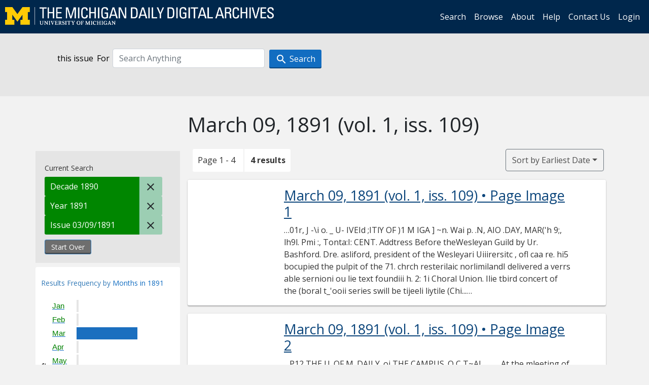

--- FILE ---
content_type: text/html; charset=utf-8
request_url: https://digital.bentley.umich.edu/midaily/search?f%5Bdate_issued_yyyy10_ti%5D%5B%5D=1890&f%5Bdate_issued_yyyy_ti%5D%5B%5D=1891&f%5Bissue_identifier%5D%5B%5D=mdp.39015071730779-1891-03-09-1&sort=date_issued_dt+asc%2C+issue_no_t_sort+asc%2C+issue_sequence+asc
body_size: 6593
content:
<!DOCTYPE html>
<html lang="en" class="no-js">
  <head>
    <meta charset="utf-8">
    <meta http-equiv="Content-Type" content="text/html; charset=utf-8">

    <!-- Mobile viewport optimization h5bp.com/ad -->
    <meta name="HandheldFriendly" content="True">
    <meta name="viewport" content="width=device-width,initial-scale=1.0">
    
    <!-- Internet Explorer use the highest version available -->
    <meta http-equiv="X-UA-Compatible" content="IE=edge">

    <!-- Mobile IE allows us to activate ClearType technology for smoothing fonts for easy reading -->
    <!--[if IEMobile]>
      <meta http-equiv="cleartype" content="on">
    <![endif]-->

    <title>Decade: 1890 / Year: 1891 / Issue: mdp.39015071730779-1891-03-09-1 - Michigan Daily Digital Archives - Search Results</title>
    <link rel="icon" type="image/x-icon" href="/assets/favicon-06b0ea96dea0d0e5709c1ccef65ee98f6f9ee8eeb905f9bbcfcf386834c38d1a.ico" />
    <link rel="stylesheet" href="/assets/application-9b180a90bafde13c49d0fa6d3ff721feaed3d25a6d25087304d9a6b4df9e1053.css" media="all" />
    <script src="/assets/application-0aa47976aed52750af4366be76e74a1d988e2dcc6a3675f15dc5acb94c4d7957.js"></script>

    <meta name="csrf-param" content="authenticity_token" />
<meta name="csrf-token" content="mpJyHHZeWiW1Y78thlt9M7BoEQzvZpOZH-6TDz2Hfx_eidTn6n4VRxkbJLUweCRKePiPorNUNCnLbAPx4FQQuQ" />
    
      <link rel="repository" href="https://quod.lib.umich.edu/cgi/i/image/api/" />
  <link rel="alternate" type="application/rss+xml" title="RSS for results" href="/midaily/search.rss?f%5Bdate_issued_yyyy10_ti%5D%5B%5D=1890&amp;f%5Bdate_issued_yyyy_ti%5D%5B%5D=1891&amp;f%5Bissue_identifier%5D%5B%5D=mdp.39015071730779-1891-03-09-1&amp;sort=date_issued_dt+asc%2C+issue_no_t_sort+asc%2C+issue_sequence+asc" />
  <link rel="alternate" type="application/atom+xml" title="Atom for results" href="/midaily/search.atom?f%5Bdate_issued_yyyy10_ti%5D%5B%5D=1890&amp;f%5Bdate_issued_yyyy_ti%5D%5B%5D=1891&amp;f%5Bissue_identifier%5D%5B%5D=mdp.39015071730779-1891-03-09-1&amp;sort=date_issued_dt+asc%2C+issue_no_t_sort+asc%2C+issue_sequence+asc" />


    <!-- Le HTML5 shim, for IE6-8 support of HTML5 elements -->
    <!--[if lt IE 9]>
      <script src="//html5shim.googlecode.com/svn/trunk/html5.js"></script>
    <![endif]-->

    <link href="https://fonts.googleapis.com/css?family=Open+Sans:400,700" rel="stylesheet">

    <script>(function(w,d,s,l,i){w[l]=w[l]||[];w[l].push({'gtm.start':
    new Date().getTime(),event:'gtm.js'});var f=d.getElementsByTagName(s)[0],
    j=d.createElement(s),dl=l!='dataLayer'?'&l='+l:'';j.async=true;j.src=
    'https://www.googletagmanager.com/gtm.js?id='+i+dl;f.parentNode.insertBefore(j,f);
    })(window,document,'script','dataLayer','GTM-WBJ7G26');</script>

  </head>
  <body class="blacklight-catalog blacklight-catalog-index" >

    <nav class="navbar navbar-expand-lg navbar-dark align-items-center" id="header-navbar" style="gap: 1rem;">
  <div class="d-flex flex-column flex-lg-row flex-grow-1" data-class="collapse navbar-collapse">
    <a class="navbar-brand" href="https://digital.bentley.umich.edu/midaily"><img alt="The Michigan Daily Digital Archives" height="35" style="margin-top: -8px" src="/assets/The-Michigan-Daily-Digital-Archive-Header-Graphic-97ff19d10db46c81cc6a22da618a557b5a6fcd4d8ec404269d7ae0e05aee4546.png" /></a>
      <ul id="skip">
    <li><a href="#content">Skip to results</a></li>
    <li><a href="#search-navbar">Skip to search form</a></li>
    <li><a href="#sidebar">Skip to search results filters</a></li>
</ul>


    <div class="collapse navbar-collapse justify-content-end" id="user-util-collapse">
        <ul class="navbar-nav flex-direction-row justify-content-end">
    <li class="nav-item"><a class="nav-link" href="/midaily/search">Search</a></li>

    <li class="nav-item"><a class="nav-link" href="/midaily/browse">Browse</a></li>
    <li class="nav-item"><a class="nav-link" href="/midaily/donors">About</a></li>
    <li class="nav-item"><a class="nav-link" href="/midaily/how_to_search">Help</a></li>
    <li class="nav-item"><a class="nav-link" href="https://umich.qualtrics.com/jfe/form/SV_8qx7Ino9hw7LSQu?publication=midaily" referrerpolicy="unsafe-url">Contact Us</a></li>

        <li class="nav-item">
          <a class="nav-link" href="/login_info">Login</a>
        </li>

  </ul>

    </div>
  </div>
  <button class="navbar-toggler align-self-start" type="button" data-toggle="collapse" data-target="#user-util-collapse" aria-controls="navbarTogglerDemo01" aria-expanded="false" aria-label="Toggle navigation">
    <span class="navbar-toggler-icon"></span>
  </button>
</nav>




  <div id="search-navbar" class="navbar navbar-default p-0" role="navigation">
    
<div class="container-fluid site-search" aria-live="polite">
  <div class="row">
    <form role="search" class="form-horizontal site-search-form" action="https://digital.bentley.umich.edu/midaily/search" accept-charset="UTF-8" method="get">
      <input type="hidden" name="f[date_issued_yyyy10_ti][]" value="1890" autocomplete="off" />
<input type="hidden" name="f[date_issued_yyyy_ti][]" value="1891" autocomplete="off" />
<input type="hidden" name="f[issue_identifier][]" value="mdp.39015071730779-1891-03-09-1" autocomplete="off" />
<input type="hidden" name="sort" value="date_issued_dt asc, issue_no_t_sort asc, issue_sequence asc" autocomplete="off" />
<input type="hidden" name="publication" value="midaily" autocomplete="off" />      
      <input type="hidden" name="search_field" id="search_field" value="all_fields" autocomplete="off" />
      <div class="form-group">
        <div class="col-xs-12">
            <span>this issue</span>
          <span class="q-block">
            <label for="q" class="control-label search-label for-label">For</label>
            <input type="text" name="q" id="q" placeholder="Search Anything" class="form-control" />
            <!-- <button class="btn btn-primary btn-lg">Search </button> -->
            <button type="submit" class="btn btn-action btn-primary" xid="search">
              <span class="icon_search icon_16px"></span>
              <span class="hidden icon_rotate_right icon_16px glyphicon-refresh-animate"></span> 
              <span class="submit-search-text">Search</span>
            </button>
          </span>
        </div>
      </div>
</form>  </div>
</div>


  </div>


    <div id="blacklight-modal" class="modal fade" tabindex="-1" role="dialog" aria-hidden="true" data-turbo="false">
  <div class="modal-dialog modal-lg" role="document">
    <div class="modal-content">
    </div>
  </div>
</div>


    <main class="py-3">
        <div class="container">

        <div class="row">
          <div class="col-md-9 offset-md-3 col-sm-8 offset-sm-4 col-xs-12 mt-3">
            <h1>    March 09, 1891<span class='hidden-xs'> (vol. 1, iss. 109)</span>
</h1>
          </div>
        </div>

      <div class="row">
        



<div id="sidebar" class="col-md-3 col-sm-4 col-xs-12">
    <div id="appliedParams" class="clearfix constraints-container">
    <span class="constraints-label">Current Search</span>

    
<span class="btn-group appliedFilter constraint filter filter-date_issued_yyyy10_ti">
  <span class="constraint-value btn btn-sm btn-default btn-disabled">
      <span class="filterName">Decade</span>
        <span class="filterValue" title="1890">1890</span>
  </span>

    <a class="btn btn-default btn-sm remove remove-param" href="/midaily/search?f%5Bdate_issued_yyyy_ti%5D%5B%5D=1891&amp;f%5Bissue_identifier%5D%5B%5D=mdp.39015071730779-1891-03-09-1&amp;sort=date_issued_dt+asc%2C+issue_no_t_sort+asc%2C+issue_sequence+asc"><span class="icon_close icon_16px"></span><span class="sr-only">Remove constraint Decade: 1890</span></a>
</span>

<span class="btn-group appliedFilter constraint filter filter-date_issued_yyyy_ti">
  <span class="constraint-value btn btn-sm btn-default btn-disabled">
      <span class="filterName">Year</span>
        <span class="filterValue" title="1891">1891</span>
  </span>

    <a class="btn btn-default btn-sm remove remove-param" href="/midaily/search?f%5Bdate_issued_yyyy10_ti%5D%5B%5D=1890&amp;f%5Bissue_identifier%5D%5B%5D=mdp.39015071730779-1891-03-09-1&amp;sort=date_issued_dt+asc%2C+issue_no_t_sort+asc%2C+issue_sequence+asc"><span class="icon_close icon_16px"></span><span class="sr-only">Remove constraint Year: 1891</span></a>
</span>

<span class="btn-group appliedFilter constraint filter filter-issue_identifier">
  <span class="constraint-value btn btn-sm btn-default btn-disabled">
      <span class="filterName">Issue</span>
          03/09/1891
  </span>

    <a class="btn btn-default btn-sm remove remove-param" href="/midaily/search?f%5Bdate_issued_yyyy10_ti%5D%5B%5D=1890&amp;f%5Bdate_issued_yyyy_ti%5D%5B%5D=1891&amp;sort=date_issued_dt+asc%2C+issue_no_t_sort+asc%2C+issue_sequence+asc"><span class="icon_close icon_16px"></span><span class="sr-only">Remove constraint Issue: mdp.39015071730779-1891-03-09-1</span></a>
</span>
    <div>
      <a class="catalog_startOverLink btn btn-text" id="startOverLink" href="/midaily/search">Start Over</a>
    </div>
  </div>      
 

  <div id="searchGraph" class="clearfix">
    <h2 class="sr-only">Explore by Months in 1891</h2>
    <span 
    id="graph_data" 
    class="hidden" 
    data-chart-title="Months in 1891" 
    data-highest-col="4" 
    data-lowest-col="4"      
    data-facet-key="date_issued_mm_ti"      
    data-col-names="1, 2, 3, 4, 5, 6, 7, 8, 9, 10, 11, 12" 
    data-col-values="0, 0, 4, 0, 0, 0, 0, 0, 0, 0, 0, 0"  
    data-col-links="#, #, /midaily/search?f%5Bdate_issued_mm_ti%5D%5B%5D=3&amp;f%5Bdate_issued_yyyy10_ti%5D%5B%5D=1890&amp;f%5Bdate_issued_yyyy_ti%5D%5B%5D=1891&amp;f%5Bissue_identifier%5D%5B%5D=mdp.39015071730779-1891-03-09-1&amp;sort=date_issued_dt+asc%2C+issue_no_t_sort+asc%2C+issue_sequence+asc, #, #, #, #, #, #, #, #, #" 
    ></span>
    
  <h3><span class="result-requency-by">Results Frequency by </span><span class="result-frequency-by-range">Months in 1891</span></h3>
  <div id="hit_chart_frame">
    <span id="y-axis-title">Date Range</span>
    <span id="x-axis-title">Pages with Results</span>
    <!-- line bar -->
  </div>
    <span id="hit_instructions">The graph is meant to give a relative scale of results. Hover over labels to see number of results.</span>
</div>
    <div id="facets" class="facets sidenav facets-toggleable-md">
  <div class="facets-header">
    <h2 class="facets-heading">Filter by Date Range Facet</h2>

    <button class="navbar-toggler navbar-toggler-right" type="button" data-toggle="collapse" data-target="#facet-panel-collapse" data-bs-toggle="collapse" data-bs-target="#facet-panel-collapse" aria-controls="facet-panel-collapse" aria-expanded="false" aria-label="Toggle facets">
      <span class="navbar-toggler-icon"></span>
</button>  </div>

  <div id="facet-panel-collapse" class="facets-collapse collapse">
      <div class="card facet-limit blacklight-issue_sequence_field ">
  <h3 class="card-header p-0 facet-field-heading" id="facet-issue_sequence_field-header">
    <button
      type="button"
      class="btn w-100 d-block btn-block p-2 text-start text-left collapse-toggle "
      data-toggle="collapse"
      data-bs-toggle="collapse"
      data-target="#facet-issue_sequence_field"
      data-bs-target="#facet-issue_sequence_field"
      aria-expanded="true"
      arial-controls="facet-issue_sequence_field"
    >
          On Page

    </button>
  </h3>
  <div id="facet-issue_sequence_field" role="region" aria-labelledby="facet-issue_sequence_field-header" class="panel-collapse facet-content collapse show">
    <div class="card-body">
              
    <ul class="facet-values list-unstyled">
      <li><span class="facet-label"><a class="facet-select" rel="nofollow" href="/midaily/search?f%5Bdate_issued_yyyy10_ti%5D%5B%5D=1890&amp;f%5Bdate_issued_yyyy_ti%5D%5B%5D=1891&amp;f%5Bissue_identifier%5D%5B%5D=mdp.39015071730779-1891-03-09-1&amp;f%5Bissue_sequence_field%5D%5B%5D=issue_sequence_1&amp;sort=date_issued_dt+asc%2C+issue_no_t_sort+asc%2C+issue_sequence+asc">Front Page</a></span><span title="Number of records" class="facet-count">1</span></li>
    </ul>




    </div>
  </div>
</div>

<div class="card facet-limit blacklight-date_issued_yyyy10_ti facet-limit-active">
  <h3 class="card-header p-0 facet-field-heading" id="facet-date_issued_yyyy10_ti-header">
    <button
      type="button"
      class="btn w-100 d-block btn-block p-2 text-start text-left collapse-toggle "
      data-toggle="collapse"
      data-bs-toggle="collapse"
      data-target="#facet-date_issued_yyyy10_ti"
      data-bs-target="#facet-date_issued_yyyy10_ti"
      aria-expanded="true"
      arial-controls="facet-date_issued_yyyy10_ti"
    >
          Decade

    </button>
  </h3>
  <div id="facet-date_issued_yyyy10_ti" role="region" aria-labelledby="facet-date_issued_yyyy10_ti-header" class="panel-collapse facet-content collapse show">
    <div class="card-body">
              
    <ul class="facet-values list-unstyled">
      <li><span class="facet-label"><span class="selected">1890</span><a class="remove" href="/midaily/search?f%5Bdate_issued_yyyy_ti%5D%5B%5D=1891&amp;f%5Bissue_identifier%5D%5B%5D=mdp.39015071730779-1891-03-09-1&amp;sort=date_issued_dt+asc%2C+issue_no_t_sort+asc%2C+issue_sequence+asc"><span class="fa fa-close"></span><span class="sr-only">remove facet limit 1890</span></a></span><span title="Number of records" class="selected facet-count">4</span></li>
    </ul>




    </div>
  </div>
</div>

<div class="card facet-limit blacklight-date_issued_yyyy_ti facet-limit-active">
  <h3 class="card-header p-0 facet-field-heading" id="facet-date_issued_yyyy_ti-header">
    <button
      type="button"
      class="btn w-100 d-block btn-block p-2 text-start text-left collapse-toggle "
      data-toggle="collapse"
      data-bs-toggle="collapse"
      data-target="#facet-date_issued_yyyy_ti"
      data-bs-target="#facet-date_issued_yyyy_ti"
      aria-expanded="true"
      arial-controls="facet-date_issued_yyyy_ti"
    >
          Year

    </button>
  </h3>
  <div id="facet-date_issued_yyyy_ti" role="region" aria-labelledby="facet-date_issued_yyyy_ti-header" class="panel-collapse facet-content collapse show">
    <div class="card-body">
              
    <ul class="facet-values list-unstyled">
      <li><span class="facet-label"><span class="selected">1891</span><a class="remove" href="/midaily/search?f%5Bdate_issued_yyyy10_ti%5D%5B%5D=1890&amp;f%5Bissue_identifier%5D%5B%5D=mdp.39015071730779-1891-03-09-1&amp;sort=date_issued_dt+asc%2C+issue_no_t_sort+asc%2C+issue_sequence+asc"><span class="fa fa-close"></span><span class="sr-only">remove facet limit 1891</span></a></span><span title="Number of records" class="selected facet-count">4</span></li>
    </ul>




    </div>
  </div>
</div>

<div class="card facet-limit blacklight-date_issued_mm_ti ">
  <h3 class="card-header p-0 facet-field-heading" id="facet-date_issued_mm_ti-header">
    <button
      type="button"
      class="btn w-100 d-block btn-block p-2 text-start text-left collapse-toggle collapsed"
      data-toggle="collapse"
      data-bs-toggle="collapse"
      data-target="#facet-date_issued_mm_ti"
      data-bs-target="#facet-date_issued_mm_ti"
      aria-expanded="false"
      arial-controls="facet-date_issued_mm_ti"
    >
          Month

    </button>
  </h3>
  <div id="facet-date_issued_mm_ti" role="region" aria-labelledby="facet-date_issued_mm_ti-header" class="panel-collapse facet-content collapse ">
    <div class="card-body">
              
    <ul class="facet-values list-unstyled">
      <li><span class="facet-label"><a class="facet-select" rel="nofollow" href="/midaily/search?f%5Bdate_issued_mm_ti%5D%5B%5D=3&amp;f%5Bdate_issued_yyyy10_ti%5D%5B%5D=1890&amp;f%5Bdate_issued_yyyy_ti%5D%5B%5D=1891&amp;f%5Bissue_identifier%5D%5B%5D=mdp.39015071730779-1891-03-09-1&amp;sort=date_issued_dt+asc%2C+issue_no_t_sort+asc%2C+issue_sequence+asc">March</a></span><span title="Number of records" class="facet-count">4</span></li>
    </ul>




    </div>
  </div>
</div>

<div class="card facet-limit blacklight-date_issued_dd_ti ">
  <h3 class="card-header p-0 facet-field-heading" id="facet-date_issued_dd_ti-header">
    <button
      type="button"
      class="btn w-100 d-block btn-block p-2 text-start text-left collapse-toggle collapsed"
      data-toggle="collapse"
      data-bs-toggle="collapse"
      data-target="#facet-date_issued_dd_ti"
      data-bs-target="#facet-date_issued_dd_ti"
      aria-expanded="false"
      arial-controls="facet-date_issued_dd_ti"
    >
          Day

    </button>
  </h3>
  <div id="facet-date_issued_dd_ti" role="region" aria-labelledby="facet-date_issued_dd_ti-header" class="panel-collapse facet-content collapse ">
    <div class="card-body">
              
    <ul class="facet-values list-unstyled">
      <li><span class="facet-label"><a class="facet-select" rel="nofollow" href="/midaily/search?f%5Bdate_issued_dd_ti%5D%5B%5D=9&amp;f%5Bdate_issued_yyyy10_ti%5D%5B%5D=1890&amp;f%5Bdate_issued_yyyy_ti%5D%5B%5D=1891&amp;f%5Bissue_identifier%5D%5B%5D=mdp.39015071730779-1891-03-09-1&amp;sort=date_issued_dt+asc%2C+issue_no_t_sort+asc%2C+issue_sequence+asc">9</a></span><span title="Number of records" class="facet-count">4</span></li>
    </ul>




    </div>
  </div>
</div>

</div></div>


</div>

<div id="content" class="col-md-9 col-sm-8 col-xs-12 activate-highlighting">
  
    <h2 class="sr-only top-content-title"><span class="translation_missing" title="translation missing: en.blacklight.search.search_results_header">Search Results Header</span></h2>






<div id="sortAndPerPage">
  <section class="pagination">
      <div class="page_links">
      <span class="page_entries">
        <span class="pages-box">Page 1 - 4</span> <span class="results-box hidden-xs">4 results</span>
      </span>
    </div> 

</section>

  <div class="search-widgets">
        <div id="sort-dropdown" class="btn-group sort-dropdown">
  <button name="button" type="submit" class="btn btn-outline-secondary dropdown-toggle" aria-expanded="false" data-toggle="dropdown" data-bs-toggle="dropdown">Sort<span class="d-none d-sm-inline"> by Earliest Date</span><span class="caret"></span></button>

  <div class="dropdown-menu" role="menu">
      <a class="dropdown-item " role="menuitem" href="/midaily/search?f%5Bdate_issued_yyyy10_ti%5D%5B%5D=1890&amp;f%5Bdate_issued_yyyy_ti%5D%5B%5D=1891&amp;f%5Bissue_identifier%5D%5B%5D=mdp.39015071730779-1891-03-09-1&amp;sort=relevance">Interesting</a>
      <a class="dropdown-item " role="menuitem" href="/midaily/search?f%5Bdate_issued_yyyy10_ti%5D%5B%5D=1890&amp;f%5Bdate_issued_yyyy_ti%5D%5B%5D=1891&amp;f%5Bissue_identifier%5D%5B%5D=mdp.39015071730779-1891-03-09-1&amp;sort=date_issued_dt+desc%2C+issue_no_t_sort+asc%2C+issue_sequence+asc">Latest Date</a>
      <a class="dropdown-item active" role="menuitem" aria-current="page" href="/midaily/search?f%5Bdate_issued_yyyy10_ti%5D%5B%5D=1890&amp;f%5Bdate_issued_yyyy_ti%5D%5B%5D=1891&amp;f%5Bissue_identifier%5D%5B%5D=mdp.39015071730779-1891-03-09-1&amp;sort=date_issued_dt+asc%2C+issue_no_t_sort+asc%2C+issue_sequence+asc">Earliest Date</a>
  </div>
</div>



</div>
</div>

<h2 class="sr-only">Search Results</h2>

  <div id="documents" class="documents-list container-fluid">
  <article class="row document" data-words="[]" data-identifier="bhl_midaily:mdp.39015071730779-00000459:WORDS00000459">
    <span class="row-thumbnail" aria-hidden="true" tabindex="-1">
        <a tabindex="-1" class="thumbnail loading" data-min-width="150" data-min-height="207" aria-describedby="_mdp.39015071730779-00000459" href="/midaily/mdp.39015071730779/459"><img data-src="https://quod.lib.umich.edu/cgi/i/image/api/tile/bhl_midaily:mdp.39015071730779-00000459:IMG00000459/full/150,/0/default.jpg" tabindex="-1" aria-hidden="true" alt="image of March 09, 1891 - number 1" /></a>
    </span>
    <div class="row-article-text">
        <a href="/midaily/mdp.39015071730779/459">
    <h3 id="_mdp.39015071730779-00000459">
        March 09, 1891
        <span class="subtitle">
            (vol. 1, iss. 109)
            &#8226; Page Image 1</span>
    </h3>
</a>

<p>&#8230;01r, J -\i o. _ U- IVEId ;ITlY OF )1 M IGA ] ~n. Wai p. .N, AIO .DAY, MAR('h 9;, lh9l. Pmi :, Tonta:I: CENT. Addtress Before theWesleyan Guild by Ur. Bashford. Dre. asliford, president of the Wesleyari Uiiirersitc , ofl caa re. hi5 bocupied the pulpit of the 71. chrch resterilaic norlimilandI delivered a verrs able sernioni ou lie text foundiii h. 2: 1i Choral Union. Ilie tbird concert of the (boral t_'ooii series swill be tijeeli liytile (Chi...&#8230;</p>

    </div>

</article>
    <article class="row document" data-words="[]" data-identifier="bhl_midaily:mdp.39015071730779-00000460:WORDS00000460">
    <span class="row-thumbnail" aria-hidden="true" tabindex="-1">
        <a tabindex="-1" class="thumbnail loading" data-min-width="150" data-min-height="207" aria-describedby="_mdp.39015071730779-00000460" href="/midaily/mdp.39015071730779/460"><img data-src="https://quod.lib.umich.edu/cgi/i/image/api/tile/bhl_midaily:mdp.39015071730779-00000460:IMG00000460/full/150,/0/default.jpg" tabindex="-1" aria-hidden="true" alt="image of March 09, 1891 - number 2" /></a>
    </span>
    <div class="row-article-text">
        <a href="/midaily/mdp.39015071730779/460">
    <h3 id="_mdp.39015071730779-00000460">
        March 09, 1891
        <span class="subtitle">
            (vol. 1, iss. 109)
            &#8226; Page Image 2</span>
    </h3>
</a>

<p>&#8230;P12 THE U. OF M. DAILY. oj THE CAMPUS. O C T~AJ _____At the mleeting of the (leohllal LS 6bn2he Daily 81days excel.( led drin Soci-t 'id22ay afternoon, 11. Mann jWAE WILL FORk T1lE NE XT FOUR WEEK Sr 112(22 ~rae.by (Offer 112ve tons of paper of all kindls to 1(e sold1 112the1pound( at 212u i was leeted 22hE2'e A ersiAT1. lin dil11rates. Ty=oui r own 2222 (iIerial .linn at 2, (cen ts per ' t'22 DfLIEN sOIT oN. 2(2211; 2'2(2i22(e(2 tlte('02252 1...&#8230;</p>

    </div>

</article>
    <article class="row document" data-words="[]" data-identifier="bhl_midaily:mdp.39015071730779-00000461:WORDS00000461">
    <span class="row-thumbnail" aria-hidden="true" tabindex="-1">
        <a tabindex="-1" class="thumbnail loading" data-min-width="150" data-min-height="207" aria-describedby="_mdp.39015071730779-00000461" href="/midaily/mdp.39015071730779/461"><img data-src="https://quod.lib.umich.edu/cgi/i/image/api/tile/bhl_midaily:mdp.39015071730779-00000461:IMG00000461/full/150,/0/default.jpg" tabindex="-1" aria-hidden="true" alt="image of March 09, 1891 - number 3" /></a>
    </span>
    <div class="row-article-text">
        <a href="/midaily/mdp.39015071730779/461">
    <h3 id="_mdp.39015071730779-00000461">
        March 09, 1891
        <span class="subtitle">
            (vol. 1, iss. 109)
            &#8226; Page Image 3</span>
    </h3>
</a>

<p>&#8230;THE U. OF M. DAILY ewYouman's Hats, ~~J ~ T Of Old I'. of M. s10o1(1 have a spring Block Knox Hats,Unv~iyoMchja Gitr LI~atest Shape Silverman Hats, Pices'. loet, Quality higheist. Gua~raniteedevrmltothrad ts Evrthing ill proportion). LT 1 0 t1 ' I ) 11 ~' i Itfir a. A ALLMEIIIGE-' L , TfO L O1LG §I 00. 7 C, TRFA..)JE A. THE TWO SA-S y,. 131L1Z. iihj 11. ()F" N-IA.(141 NTI')11 OATIS. tll Alfo Sloaif Ja lll r VOOFIHEIS & ETS BEST WORK IN THE CIT...&#8230;</p>

    </div>

</article>
    <article class="row document" data-words="[]" data-identifier="bhl_midaily:mdp.39015071730779-00000462:WORDS00000462">
    <span class="row-thumbnail" aria-hidden="true" tabindex="-1">
        <a tabindex="-1" class="thumbnail loading" data-min-width="150" data-min-height="207" aria-describedby="_mdp.39015071730779-00000462" href="/midaily/mdp.39015071730779/462"><img data-src="https://quod.lib.umich.edu/cgi/i/image/api/tile/bhl_midaily:mdp.39015071730779-00000462:IMG00000462/full/150,/0/default.jpg" tabindex="-1" aria-hidden="true" alt="image of March 09, 1891 - number 4" /></a>
    </span>
    <div class="row-article-text">
        <a href="/midaily/mdp.39015071730779/462">
    <h3 id="_mdp.39015071730779-00000462">
        March 09, 1891
        <span class="subtitle">
            (vol. 1, iss. 109)
            &#8226; Page Image 4</span>
    </h3>
</a>

<p>&#8230;T F -4 F I-) II_ v- C m S C T Life is Uncertain!" 21Ei:~ i':t~ DEATH IS SURE. r, TABE., it1 ?1I' I:N 1 l. ' t'l Ul4. .10,;.1 J~flLLY, 3ILYALNIALE kilL Ozooz ll ('lltisiel, 1s, ANN Al? itl, t4 L .'-T ] (Ill. ___________tl__,_.541, __1'2________J_-4_r1,_t____I1 __T__andic_72itt______________Tgril______t N lit tliliiltt ii'S a'tIPEfttdttllantS.+ 1711 lost Ii> ' HARVARD AND YALE, In tthe lust seenimon tis. Com11' e laI see theml. The S.\('EII' IiI...&#8230;</p>

    </div>

</article>
    
</div>





    <script>
      // have to loop through all these else not all the paragraphs are shaved?
      $(".row-article-text p").each(function() {
        $(this).shave(150);
      })
    </script>
</div>
<a id="back-to-top" href="#" class="btn btn-primary btn-lg back-to-top" 
  role="button" title="Back to Top" data-toggle="tooltip" data-placement="top">
  <i class="icon_keyboard_arrow_up icon_16px" aria-hidden="true"></i> <span class="back-to-top-text">Back to Top</span>
</a> 


      </div>

    </div>

    </main>

    <footer data-class="navbar ">
    <div class="navbar container-fluid">
        <ul class="navbar-nav">
            <li class="nav-item"><a class="nav-link" href="/midaily/how_to_search">Help</a></li>
            <li class="nav-item"><a class="nav-link" href="/midaily">Home</a></li>
        </ul>
    </div>
    <div class="container-fluid copyright">
        <div class="col-md-12 py-1 px-0">
            <p>
                <span>&copy; 2026 <a href="http://www.regents.umich.edu">Regents of the University of Michigan</a></span>
            </p>
        </div>
    </div>
</footer>


  </body>
</html>

